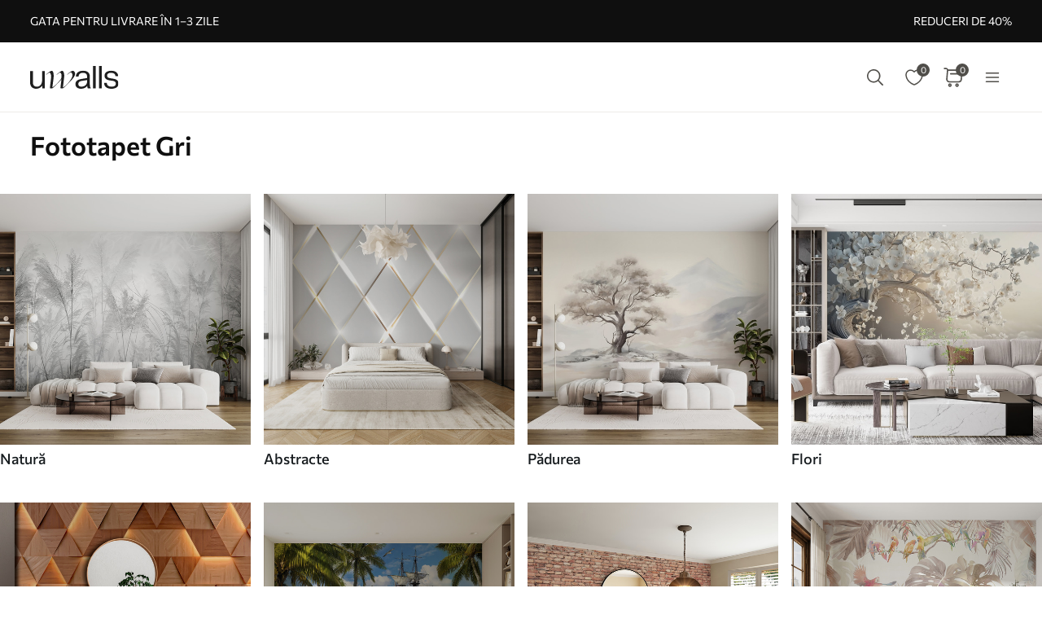

--- FILE ---
content_type: text/html; charset=UTF-8
request_url: https://uwalls.md/ajax/getcartitemscount
body_size: -259
content:
{"cart_items_count":0,"analytics_data":{"country":"US","state":"","state_code":"","device_type":"desktop","timestamp":1769751087}}